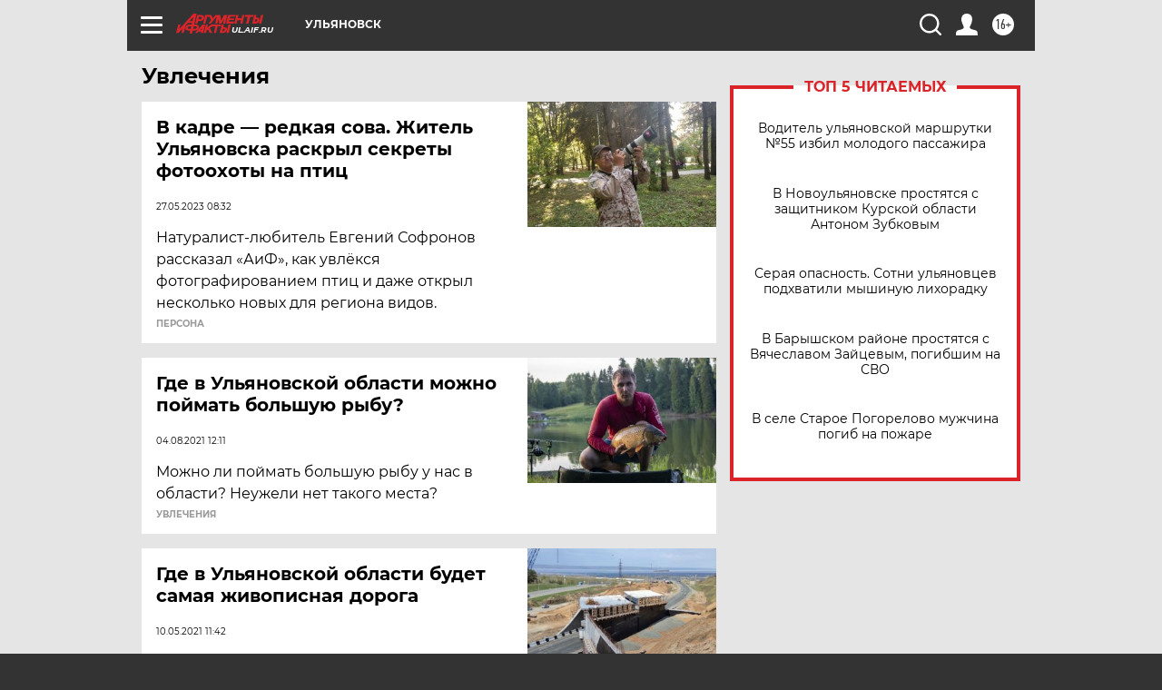

--- FILE ---
content_type: text/html; charset=UTF-8
request_url: https://ul.aif.ru/uvlechenija
body_size: 20788
content:
<!DOCTYPE html>
<!--[if IE 8]><html class="ie8"> <![endif]-->
<!--[if gt IE 8]><!--><html lang="ru"> <!--<![endif]-->
<head>
    <!-- created_at 20-01-2026 21:36:18 -->
    <script>
        window.isIndexPage = 0;
        window.isMobileBrowser = 0;
        window.disableSidebarCut = 1;
        window.bannerDebugMode = 0;
    </script>

                
                                    <meta http-equiv="Content-Type" content="text/html; charset=utf-8" >
<meta name="format-detection" content="telephone=no" >
<meta name="viewport" content="width=device-width, user-scalable=no, initial-scale=1.0, maximum-scale=1.0, minimum-scale=1.0" >
<meta http-equiv="X-UA-Compatible" content="IE=edge,chrome=1" >
<meta name="HandheldFriendly" content="true" >
<meta name="format-detection" content="telephone=no" >
<meta name="theme-color" content="#ffffff" >
<meta property="og:image" content="https://ul.aif.ru/img/regions_og_image/ul.jpg" >
<meta property="og:url" content="https://ul.aif.ru/uvlechenija" >
<meta property="og:site_name" content="AiF" >
<meta name="facebook-domain-verification" content="jiqbwww7rrqnwzjkizob7wrpmgmwq3" >
        <title>Увлечения | АиФ Ульяновск</title>    <link rel="shortcut icon" type="image/x-icon" href="/favicon.ico" />
    <link rel="icon" type="image/svg+xml" href="/favicon.svg">
    
    <link rel="preload" href="/redesign2018/fonts/montserrat-v15-latin-ext_latin_cyrillic-ext_cyrillic-regular.woff2" as="font" type="font/woff2" crossorigin>
    <link rel="preload" href="/redesign2018/fonts/montserrat-v15-latin-ext_latin_cyrillic-ext_cyrillic-italic.woff2" as="font" type="font/woff2" crossorigin>
    <link rel="preload" href="/redesign2018/fonts/montserrat-v15-latin-ext_latin_cyrillic-ext_cyrillic-700.woff2" as="font" type="font/woff2" crossorigin>
    <link rel="preload" href="/redesign2018/fonts/montserrat-v15-latin-ext_latin_cyrillic-ext_cyrillic-700italic.woff2" as="font" type="font/woff2" crossorigin>
    <link rel="preload" href="/redesign2018/fonts/montserrat-v15-latin-ext_latin_cyrillic-ext_cyrillic-800.woff2" as="font" type="font/woff2" crossorigin>
    <link href="https://ul.aif.ru/uvlechenija" rel="canonical" >
<link href="https://ul.aif.ru/redesign2018/css/style.css?5a7" media="all" rel="stylesheet" type="text/css" >
<link href="https://ul.aif.ru/img/icon/apple_touch_icon_57x57.png?5a7" rel="apple-touch-icon" sizes="57x57" >
<link href="https://ul.aif.ru/img/icon/apple_touch_icon_114x114.png?5a7" rel="apple-touch-icon" sizes="114x114" >
<link href="https://ul.aif.ru/img/icon/apple_touch_icon_72x72.png?5a7" rel="apple-touch-icon" sizes="72x72" >
<link href="https://ul.aif.ru/img/icon/apple_touch_icon_144x144.png?5a7" rel="apple-touch-icon" sizes="144x144" >
<link href="https://ul.aif.ru/img/icon/apple-touch-icon.png?5a7" rel="apple-touch-icon" sizes="180x180" >
<link href="https://ul.aif.ru/img/icon/favicon-32x32.png?5a7" rel="icon" type="image/png" sizes="32x32" >
<link href="https://ul.aif.ru/img/icon/favicon-16x16.png?5a7" rel="icon" type="image/png" sizes="16x16" >
<link href="https://ul.aif.ru/img/manifest.json?5a7" rel="manifest" >
<link href="https://ul.aif.ru/img/safari-pinned-tab.svg?5a7" rel="mask-icon" color="#d55b5b" >
<link href="https://ads.betweendigital.com" rel="preconnect" crossorigin="" >
        <script type="text/javascript">
    //<!--
    var isRedesignPage = true;    //-->
</script>
<script type="text/javascript" src="https://ul.aif.ru/js/output/jquery.min.js?5a7"></script>
<script type="text/javascript" src="https://ul.aif.ru/js/output/header_scripts.js?5a7"></script>
<script type="text/javascript">
    //<!--
    var _sf_startpt=(new Date()).getTime()    //-->
</script>
<script type="text/javascript" src="https://yastatic.net/s3/passport-sdk/autofill/v1/sdk-suggest-with-polyfills-latest.js?5a7"></script>
<script type="text/javascript">
    //<!--
    window.YandexAuthParams = {"oauthQueryParams":{"client_id":"b104434ccf5a4638bdfe8a9101264f3c","response_type":"code","redirect_uri":"https:\/\/aif.ru\/oauth\/yandex\/callback"},"tokenPageOrigin":"https:\/\/aif.ru"};    //-->
</script>
<script type="text/javascript">
    //<!--
    function AdFox_getWindowSize() {
    var winWidth,winHeight;
	if( typeof( window.innerWidth ) == 'number' ) {
		//Non-IE
		winWidth = window.innerWidth;
		winHeight = window.innerHeight;
	} else if( document.documentElement && ( document.documentElement.clientWidth || document.documentElement.clientHeight ) ) {
		//IE 6+ in 'standards compliant mode'
		winWidth = document.documentElement.clientWidth;
		winHeight = document.documentElement.clientHeight;
	} else if( document.body && ( document.body.clientWidth || document.body.clientHeight ) ) {
		//IE 4 compatible
		winWidth = document.body.clientWidth;
		winHeight = document.body.clientHeight;
	}
	return {"width":winWidth, "height":winHeight};
}//END function AdFox_getWindowSize

function AdFox_getElementPosition(elemId){
    var elem;
    
    if (document.getElementById) {
		elem = document.getElementById(elemId);
	}
	else if (document.layers) {
		elem = document.elemId;
	}
	else if (document.all) {
		elem = document.all.elemId;
	}
    var w = elem.offsetWidth;
    var h = elem.offsetHeight;	
    var l = 0;
    var t = 0;
	
    while (elem)
    {
        l += elem.offsetLeft;
        t += elem.offsetTop;
        elem = elem.offsetParent;
    }

    return {"left":l, "top":t, "width":w, "height":h};
} //END function AdFox_getElementPosition

function AdFox_getBodyScrollTop(){
	return self.pageYOffset || (document.documentElement && document.documentElement.scrollTop) || (document.body && document.body.scrollTop);
} //END function AdFox_getBodyScrollTop

function AdFox_getBodyScrollLeft(){
	return self.pageXOffset || (document.documentElement && document.documentElement.scrollLeft) || (document.body && document.body.scrollLeft);
}//END function AdFox_getBodyScrollLeft

function AdFox_Scroll(elemId,elemSrc){
   var winPos = AdFox_getWindowSize();
   var winWidth = winPos.width;
   var winHeight = winPos.height;
   var scrollY = AdFox_getBodyScrollTop();
   var scrollX =  AdFox_getBodyScrollLeft();
   var divId = 'AdFox_banner_'+elemId;
   var ltwhPos = AdFox_getElementPosition(divId);
   var lPos = ltwhPos.left;
   var tPos = ltwhPos.top;

   if(scrollY+winHeight+5 >= tPos && scrollX+winWidth+5 >= lPos){
      AdFox_getCodeScript(1,elemId,elemSrc);
	  }else{
	     setTimeout('AdFox_Scroll('+elemId+',"'+elemSrc+'");',100);
	  }
}//End function AdFox_Scroll    //-->
</script>
<script type="text/javascript">
    //<!--
    function AdFox_SetLayerVis(spritename,state){
   document.getElementById(spritename).style.visibility=state;
}

function AdFox_Open(AF_id){
   AdFox_SetLayerVis('AdFox_DivBaseFlash_'+AF_id, "hidden");
   AdFox_SetLayerVis('AdFox_DivOverFlash_'+AF_id, "visible");
}

function AdFox_Close(AF_id){
   AdFox_SetLayerVis('AdFox_DivOverFlash_'+AF_id, "hidden");
   AdFox_SetLayerVis('AdFox_DivBaseFlash_'+AF_id, "visible");
}

function AdFox_getCodeScript(AF_n,AF_id,AF_src){
   var AF_doc;
   if(AF_n<10){
      try{
	     if(document.all && !window.opera){
		    AF_doc = window.frames['AdFox_iframe_'+AF_id].document;
			}else if(document.getElementById){
			         AF_doc = document.getElementById('AdFox_iframe_'+AF_id).contentDocument;
					 }
		 }catch(e){}
    if(AF_doc){
	   AF_doc.write('<scr'+'ipt type="text/javascript" src="'+AF_src+'"><\/scr'+'ipt>');
	   }else{
	      setTimeout('AdFox_getCodeScript('+(++AF_n)+','+AF_id+',"'+AF_src+'");', 100);
		  }
		  }
}

function adfoxSdvigContent(banID, flashWidth, flashHeight){
	var obj = document.getElementById('adfoxBanner'+banID).style;
	if (flashWidth == '100%') obj.width = flashWidth;
	    else obj.width = flashWidth + "px";
	if (flashHeight == '100%') obj.height = flashHeight;
	    else obj.height = flashHeight + "px";
}

function adfoxVisibilityFlash(banName, flashWidth, flashHeight){
    	var obj = document.getElementById(banName).style;
	if (flashWidth == '100%') obj.width = flashWidth;
	    else obj.width = flashWidth + "px";
	if (flashHeight == '100%') obj.height = flashHeight;
	    else obj.height = flashHeight + "px";
}

function adfoxStart(banID, FirShowFlNum, constVisFlashFir, sdvigContent, flash1Width, flash1Height, flash2Width, flash2Height){
	if (FirShowFlNum == 1) adfoxVisibilityFlash('adfoxFlash1'+banID, flash1Width, flash1Height);
	    else if (FirShowFlNum == 2) {
		    adfoxVisibilityFlash('adfoxFlash2'+banID, flash2Width, flash2Height);
	        if (constVisFlashFir == 'yes') adfoxVisibilityFlash('adfoxFlash1'+banID, flash1Width, flash1Height);
		    if (sdvigContent == 'yes') adfoxSdvigContent(banID, flash2Width, flash2Height);
		        else adfoxSdvigContent(banID, flash1Width, flash1Height);
	}
}

function adfoxOpen(banID, constVisFlashFir, sdvigContent, flash2Width, flash2Height){
	var aEventOpenClose = new Image();
	var obj = document.getElementById("aEventOpen"+banID);
	if (obj) aEventOpenClose.src =  obj.title+'&rand='+Math.random()*1000000+'&prb='+Math.random()*1000000;
	adfoxVisibilityFlash('adfoxFlash2'+banID, flash2Width, flash2Height);
	if (constVisFlashFir != 'yes') adfoxVisibilityFlash('adfoxFlash1'+banID, 1, 1);
	if (sdvigContent == 'yes') adfoxSdvigContent(banID, flash2Width, flash2Height);
}


function adfoxClose(banID, constVisFlashFir, sdvigContent, flash1Width, flash1Height){
	var aEventOpenClose = new Image();
	var obj = document.getElementById("aEventClose"+banID);
	if (obj) aEventOpenClose.src =  obj.title+'&rand='+Math.random()*1000000+'&prb='+Math.random()*1000000;
	adfoxVisibilityFlash('adfoxFlash2'+banID, 1, 1);
	if (constVisFlashFir != 'yes') adfoxVisibilityFlash('adfoxFlash1'+banID, flash1Width, flash1Height);
	if (sdvigContent == 'yes') adfoxSdvigContent(banID, flash1Width, flash1Height);
}    //-->
</script>
<script type="text/javascript" async="true" src="https://yandex.ru/ads/system/header-bidding.js?5a7"></script>
<script type="text/javascript" src="https://ad.mail.ru/static/sync-loader.js?5a7"></script>
<script type="text/javascript" async="true" src="https://cdn.skcrtxr.com/roxot-wrapper/js/roxot-manager.js?pid=42c21743-edce-4460-a03e-02dbaef8f162"></script>
<script type="text/javascript" src="https://cdn-rtb.sape.ru/js/uids.js?5a7"></script>
<script type="text/javascript">
    //<!--
        var adfoxBiddersMap = {
    "betweenDigital": "816043",
 "mediasniper": "2218745",
    "myTarget": "810102",
 "buzzoola": "1096246",
 "adfox_roden-media": "3373170",
    "videonow": "2966090", 
 "adfox_adsmart": "1463295",
  "Gnezdo": "3123512",
    "roxot": "3196121",
 "astralab": "2486209",
  "getintent": "3186204",
 "sape": "2758269",
 "adwile": "2733112",
 "hybrid": "2809332"
};
var syncid = window.rb_sync.id;
	  var biddersCpmAdjustmentMap = {
      'adfox_adsmart': 0.6,
	  'Gnezdo': 0.8,
	  'adwile': 0.8
  };

if (window.innerWidth >= 1024) {
var adUnits = [{
        "code": "adfox_153825256063495017",
  "sizes": [[300, 600], [240,400]],
        "bids": [{
                "bidder": "betweenDigital",
                "params": {
                    "placementId": "3235886"
                }
            },{
                "bidder": "myTarget",
                "params": {
                    "placementId": "555209",
"sendTargetRef": "true",
"additional": {
"fpid": syncid
}			
                }
            },{
                "bidder": "hybrid",
                "params": {
                    "placementId": "6582bbf77bc72f59c8b22f65"
                }
            },{
                "bidder": "buzzoola",
                "params": {
                    "placementId": "1252803"
                }
            },{
                "bidder": "videonow",
                "params": {
                    "placementId": "8503533"
                }
            },{
                    "bidder": "adfox_adsmart",
                    "params": {
						p1: 'cqguf',
						p2: 'hhro'
					}
            },{
                    "bidder": "roxot",
                    "params": {
						placementId: '2027d57b-1cff-4693-9a3c-7fe57b3bcd1f',
						sendTargetRef: true
					}
            },{
                    "bidder": "mediasniper",
                    "params": {
						"placementId": "4417"
					}
            },{
                    "bidder": "Gnezdo",
                    "params": {
						"placementId": "354318"
					}
            },{
                    "bidder": "getintent",
                    "params": {
						"placementId": "215_V_aif.ru_D_Top_300x600"
					}
            },{
                    "bidder": "adfox_roden-media",
                    "params": {
						p1: "dilmj",
						p2: "emwl"
					}
            },{
                    "bidder": "astralab",
                    "params": {
						"placementId": "642ad3a28528b410c4990932"
					}
            }
        ]
    },{
        "code": "adfox_150719646019463024",
		"sizes": [[640,480], [640,360]],
        "bids": [{
                "bidder": "adfox_adsmart",
                    "params": {
						p1: 'cmqsb',
						p2: 'ul'
					}
            },{
                "bidder": "sape",
                "params": {
                    "placementId": "872427",
					additional: {
                       sapeFpUids: window.sapeRrbFpUids || []
                   }				
                }
            },{
                "bidder": "roxot",
                "params": {
                    placementId: '2b61dd56-9c9f-4c45-a5f5-98dd5234b8a1',
					sendTargetRef: true
                }
            },{
                "bidder": "getintent",
                "params": {
                    "placementId": "215_V_aif.ru_D_AfterArticle_640х480"
                }
            }
        ]
    },{
        "code": "adfox_149010055036832877",
		"sizes": [[970,250]],
		"bids": [{
                    "bidder": "adfox_roden-media",
                    "params": {
						p1: 'dilmi',
						p2: 'hfln'
					}
            },{
                    "bidder": "buzzoola",
                    "params": {
						"placementId": "1252804"
					}
            },{
                    "bidder": "getintent",
                    "params": {
						"placementId": "215_V_aif.ru_D_Billboard_970x250"
					}
            },{
                "bidder": "astralab",
                "params": {
                    "placementId": "67bf071f4e6965fa7b30fea3"
                }
            },{
                    "bidder": "hybrid",
                    "params": {
						"placementId": "6582bbf77bc72f59c8b22f66"
					}
            },{
                    "bidder": "myTarget",
                    "params": {
						"placementId": "1462991",
"sendTargetRef": "true",
"additional": {
"fpid": syncid
}			
					}
            }			           
        ]        
    },{
        "code": "adfox_149874332414246474",
		"sizes": [[640,360], [300,250], [640,480]],
		"codeType": "combo",
		"bids": [{
                "bidder": "mediasniper",
                "params": {
                    "placementId": "4419"
                }
            },{
                "bidder": "buzzoola",
                "params": {
                    "placementId": "1220692"
                }
            },{
                "bidder": "astralab",
                "params": {
                    "placementId": "66fd25eab13381b469ae4b39"
                }
            },
			{
                    "bidder": "betweenDigital",
                    "params": {
						"placementId": "4502825"
					}
            }
			           
        ]        
    },{
        "code": "adfox_149848658878716687",
		"sizes": [[300,600], [240,400]],
        "bids": [{
                "bidder": "betweenDigital",
                "params": {
                    "placementId": "3377360"
                }
            },{
                "bidder": "roxot",
                "params": {
                    placementId: 'fdaba944-bdaa-4c63-9dd3-af12fc6afbf8',
					sendTargetRef: true
                }
            },{
                "bidder": "sape",
                "params": {
                    "placementId": "872425",
					additional: {
                       sapeFpUids: window.sapeRrbFpUids || []
                   }
                }
            },{
                "bidder": "adwile",
                "params": {
                    "placementId": "27990"
                }
            }
        ]        
    }
],
	syncPixels = [{
    bidder: 'hybrid',
    pixels: [
    "https://www.tns-counter.ru/V13a****idsh_ad/ru/CP1251/tmsec=idsh_dis/",
    "https://www.tns-counter.ru/V13a****idsh_vid/ru/CP1251/tmsec=idsh_aifru-hbrdis/",
    "https://mc.yandex.ru/watch/66716692?page-url=aifru%3Futm_source=dis_hybrid_default%26utm_medium=%26utm_campaign=%26utm_content=%26utm_term=&page-ref="+window.location.href
]
  }
  ];
} else if (window.innerWidth < 1024) {
var adUnits = [{
        "code": "adfox_14987283079885683",
		"sizes": [[300,250], [300,240]],
        "bids": [{
                "bidder": "betweenDigital",
                "params": {
                    "placementId": "2492448"
                }
            },{
                "bidder": "myTarget",
                "params": {
                    "placementId": "226830",
"sendTargetRef": "true",
"additional": {
"fpid": syncid
}			
                }
            },{
                "bidder": "hybrid",
                "params": {
                    "placementId": "6582bbf77bc72f59c8b22f64"
                }
            },{
                "bidder": "mediasniper",
                "params": {
                    "placementId": "4418"
                }
            },{
                "bidder": "buzzoola",
                "params": {
                    "placementId": "563787"
                }
            },{
                "bidder": "roxot",
                "params": {
                    placementId: '20bce8ad-3a5e-435a-964f-47be17e201cf',
					sendTargetRef: true
                }
            },{
                "bidder": "videonow",
                "params": {
                    "placementId": "2577490"
                }
            },{
                "bidder": "adfox_adsmart",
                    "params": {
						p1: 'cqmbg',
						p2: 'ul'
					}
            },{
                    "bidder": "Gnezdo",
                    "params": {
						"placementId": "354316"
					}
            },{
                    "bidder": "getintent",
                    "params": {
						"placementId": "215_V_aif.ru_M_Top_300x250"
					}
            },{
                    "bidder": "adfox_roden-media",
                    "params": {
						p1: "dilmx",
						p2: "hbts"
					}
            },{
                "bidder": "astralab",
                "params": {
                    "placementId": "642ad47d8528b410c4990933"
                }
            }			
        ]        
    },{
        "code": "adfox_153545578261291257",
		"bids": [{
                    "bidder": "sape",
                    "params": {
						"placementId": "872426",
					additional: {
                       sapeFpUids: window.sapeRrbFpUids || []
                   }
					}
            },{
                    "bidder": "roxot",
                    "params": {
						placementId: 'eb2ebb9c-1e7e-4c80-bef7-1e93debf197c',
						sendTargetRef: true
					}
            }
			           
        ]        
    },{
        "code": "adfox_165346609120174064",
		"sizes": [[320,100]],
		"bids": [            
            		{
                    "bidder": "buzzoola",
                    "params": {
						"placementId": "1252806"
					}
            },{
                    "bidder": "getintent",
                    "params": {
						"placementId": "215_V_aif.ru_M_FloorAd_320x100"
					}
            }
			           
        ]        
    },{
        "code": "adfox_155956315896226671",
		"bids": [            
            		{
                    "bidder": "buzzoola",
                    "params": {
						"placementId": "1252805"
					}
            },{
                    "bidder": "sape",
                    "params": {
						"placementId": "887956",
					additional: {
                       sapeFpUids: window.sapeRrbFpUids || []
                   }
					}
            },{
                    "bidder": "myTarget",
                    "params": {
						"placementId": "821424",
"sendTargetRef": "true",
"additional": {
"fpid": syncid
}			
					}
            }
			           
        ]        
    },{
        "code": "adfox_149874332414246474",
		"sizes": [[640,360], [300,250], [640,480]],
		"codeType": "combo",
		"bids": [{
                "bidder": "adfox_roden-media",
                "params": {
					p1: 'dilmk',
					p2: 'hfiu'
				}
            },{
                "bidder": "mediasniper",
                "params": {
                    "placementId": "4419"
                }
            },{
                "bidder": "roxot",
                "params": {
                    placementId: 'ba25b33d-cd61-4c90-8035-ea7d66f011c6',
					sendTargetRef: true
                }
            },{
                "bidder": "adwile",
                "params": {
                    "placementId": "27991"
                }
            },{
                    "bidder": "Gnezdo",
                    "params": {
						"placementId": "354317"
					}
            },{
                    "bidder": "getintent",
                    "params": {
						"placementId": "215_V_aif.ru_M_Comboblock_300x250"
					}
            },{
                    "bidder": "astralab",
                    "params": {
						"placementId": "66fd260fb13381b469ae4b3f"
					}
            },{
                    "bidder": "betweenDigital",
                    "params": {
						"placementId": "4502825"
					}
            }
			]        
    }
],
	syncPixels = [
  {
    bidder: 'hybrid',
    pixels: [
    "https://www.tns-counter.ru/V13a****idsh_ad/ru/CP1251/tmsec=idsh_mob/",
    "https://www.tns-counter.ru/V13a****idsh_vid/ru/CP1251/tmsec=idsh_aifru-hbrmob/",
    "https://mc.yandex.ru/watch/66716692?page-url=aifru%3Futm_source=mob_hybrid_default%26utm_medium=%26utm_campaign=%26utm_content=%26utm_term=&page-ref="+window.location.href
]
  }
  ];
}
var userTimeout = 1500;
window.YaHeaderBiddingSettings = {
    biddersMap: adfoxBiddersMap,
	biddersCpmAdjustmentMap: biddersCpmAdjustmentMap,
    adUnits: adUnits,
    timeout: userTimeout,
    syncPixels: syncPixels	
};    //-->
</script>
<script type="text/javascript">
    //<!--
    window.yaContextCb = window.yaContextCb || []    //-->
</script>
<script type="text/javascript" async="true" src="https://yandex.ru/ads/system/context.js?5a7"></script>
<script type="text/javascript">
    //<!--
    window.EventObserver = {
    observers: {},

    subscribe: function (name, fn) {
        if (!this.observers.hasOwnProperty(name)) {
            this.observers[name] = [];
        }
        this.observers[name].push(fn)
    },
    
    unsubscribe: function (name, fn) {
        if (!this.observers.hasOwnProperty(name)) {
            return;
        }
        this.observers[name] = this.observers[name].filter(function (subscriber) {
            return subscriber !== fn
        })
    },
    
    broadcast: function (name, data) {
        if (!this.observers.hasOwnProperty(name)) {
            return;
        }
        this.observers[name].forEach(function (subscriber) {
            return subscriber(data)
        })
    }
};    //-->
</script>    
    <script>
  var adcm_config ={
    id:1064,
    platformId: 64,
    init: function () {
      window.adcm.call();
    }
  };
</script>
<script src="https://tag.digitaltarget.ru/adcm.js" async></script>    <meta name="google-site-verification" content="U62sDHlgue3osrNGy7cOyUkCYoiceFwcIM0im-6tbbE" /><meta name="google-site-verification" content="alIAYJbMuf9iHvwRUKs7zwT1OsmeUiqHPGqnnH_7hdQ" /><meta name="zen-verification" content="rUCzSqSEFbDlUlnZUo2ORytyJR0BjAyRiNAmLWQZiJ0aPVLi7BlbJWTK1QHj4k3Y" />    <link rel="stylesheet" type="text/css" media="print" href="https://ul.aif.ru/redesign2018/css/print.css?5a7" />
    <base href=""/>
</head><body class="region__ul ">
<div class="overlay"></div>
<!-- Rating@Mail.ru counter -->
<script type="text/javascript">
var _tmr = window._tmr || (window._tmr = []);
_tmr.push({id: "59428", type: "pageView", start: (new Date()).getTime()});
(function (d, w, id) {
  if (d.getElementById(id)) return;
  var ts = d.createElement("script"); ts.type = "text/javascript"; ts.async = true; ts.id = id;
  ts.src = "https://top-fwz1.mail.ru/js/code.js";
  var f = function () {var s = d.getElementsByTagName("script")[0]; s.parentNode.insertBefore(ts, s);};
  if (w.opera == "[object Opera]") { d.addEventListener("DOMContentLoaded", f, false); } else { f(); }
})(document, window, "topmailru-code");
</script><noscript><div>
<img src="https://top-fwz1.mail.ru/counter?id=59428;js=na" style="border:0;position:absolute;left:-9999px;" alt="Top.Mail.Ru" />
</div></noscript>
<!-- //Rating@Mail.ru counter -->



<div class="container" id="container">
    
        <noindex><div class="adv_content bp__body_first adwrapper"><div class="banner_params hide" data-params="{&quot;id&quot;:4921,&quot;num&quot;:1,&quot;place&quot;:&quot;body_first&quot;}"></div>
<!--AdFox START-->
<!--aif_direct-->
<!--Площадка: AIF_fullscreen /  / -->
<!--Тип баннера: FullScreen-->
<!--Расположение: <верх страницы>-->
<div id="adfox_150417328041091508"></div>
<script>     
    window.yaContextCb.push(()=>{
    Ya.adfoxCode.create({
        ownerId: 249933,
        containerId: 'adfox_150417328041091508',
        params: {
            pp: 'g',
            ps: 'cnul',
            p2: 'fptu',
            puid1: ''
        }
    }); 
}); 
</script></div></noindex>
        
        <!--баннер над шапкой--->
                <div class="banner_box">
            <div class="main_banner">
                <noindex><div class="adv_content bp__header no_portr cont_center adwrapper no_mob"><div class="banner_params hide" data-params="{&quot;id&quot;:2691,&quot;num&quot;:1,&quot;place&quot;:&quot;header&quot;}"></div>
<center data-slot="2691">

<!--AdFox START-->
<!--aif_direct-->
<!--Площадка: AIF.ru / * / *-->
<!--Тип баннера: Background-->
<!--Расположение: <верх страницы>-->
<div id="adfox_149010055036832877"></div>
<script>
window.yaContextCb.push(()=>{
    Ya.adfoxCode.create({
      ownerId: 249933,
        containerId: 'adfox_149010055036832877',
        params: {
            pp: 'g',
            ps: 'chxs',
            p2: 'fmis'
          
        }
    });
});
</script>

<script>
$(document).ready(function() {
$('#container').addClass('total_branb_no_top');
 });
</script>
<style>
body > a[style] {position:fixed !important;}
</style> 
  


</center></div></noindex>            </div>
        </div>
                <!--//баннер  над шапкой--->

    <script>
	currentUser = new User();
</script>

<header class="header">
    <div class="count_box_nodisplay">
    <div class="couter_block"><!--LiveInternet counter--><script type="text/javascript"><!--
new Image().src = "//counter.yadro.ru/hit;AIF?r"+
escape(document.referrer)+((typeof(screen)=="undefined")?"":
";s"+screen.width+"*"+screen.height+"*"+(screen.colorDepth?
screen.colorDepth:screen.pixelDepth))+";u"+escape(document.URL)+
";h"+escape(document.title.substring(0,80))+
";"+Math.random();//--></script><!--/LiveInternet--></div></div>    <div class="topline">
    <a href="#" class="burger openCloser">
        <div class="burger__wrapper">
            <span class="burger__line"></span>
            <span class="burger__line"></span>
            <span class="burger__line"></span>
        </div>
    </a>

    
    <a href="/" class="logo_box">
                <img width="96" height="22" src="https://ul.aif.ru/redesign2018/img/logo.svg?5a7" alt="Аргументы и Факты">
        <div class="region_url">
            ul.aif.ru        </div>
            </a>
    <div itemscope itemtype="http://schema.org/Organization" class="schema_org">
        <img itemprop="logo" src="https://ul.aif.ru/redesign2018/img/logo.svg?5a7" />
        <a itemprop="url" href="/"></a>
        <meta itemprop="name" content="АО «Аргументы и Факты»" />
        <div itemprop="address" itemscope itemtype="http://schema.org/PostalAddress">
            <meta itemprop="postalCode" content="101000" />
            <meta itemprop="addressLocality" content="Москва" />
            <meta itemprop="streetAddress" content="ул. Мясницкая, д. 42"/>
            <meta itemprop="addressCountry" content="RU"/>
            <a itemprop="telephone" href="tel:+74956465757">+7 (495) 646 57 57</a>
        </div>
    </div>
    <div class="age16 age16_topline">16+</div>
    <a href="#" class="region regionOpenCloser">
        <img width="19" height="25" src="https://ul.aif.ru/redesign2018/img/location.svg?5a7"><span>Ульяновск</span>
    </a>
    <div class="topline__slot">
             </div>

    <!--a class="topline__hashtag" href="https://aif.ru/health/coronavirus/?utm_medium=header&utm_content=covid&utm_source=aif">#остаемсядома</a-->
    <div class="auth_user_status_js">
        <a href="#" class="user auth_link_login_js auth_open_js"><img width="24" height="24" src="https://ul.aif.ru/redesign2018/img/user_ico.svg?5a7"></a>
        <a href="/profile" class="user auth_link_profile_js" style="display: none"><img width="24" height="24" src="https://ul.aif.ru/redesign2018/img/user_ico.svg?5a7"></a>
    </div>
    <div class="search_box">
        <a href="#" class="search_ico searchOpener">
            <img width="24" height="24" src="https://ul.aif.ru/redesign2018/img/search_ico.svg?5a7">
        </a>
        <div class="search_input">
            <form action="/search" id="search_form1">
                <input type="text" name="text" maxlength="50"/>
            </form>
        </div>
    </div>
</div>

<div class="fixed_menu topline">
    <div class="cont_center">
        <a href="#" class="burger openCloser">
            <div class="burger__wrapper">
                <span class="burger__line"></span>
                <span class="burger__line"></span>
                <span class="burger__line"></span>
            </div>
        </a>
        <a href="/" class="logo_box">
                        <img width="96" height="22" src="https://ul.aif.ru/redesign2018/img/logo.svg?5a7" alt="Аргументы и Факты">
            <div class="region_url">
                ul.aif.ru            </div>
                    </a>
        <div class="age16 age16_topline">16+</div>
        <a href="/" class="region regionOpenCloser">
            <img width="19" height="25" src="https://ul.aif.ru/redesign2018/img/location.svg?5a7">
            <span>Ульяновск</span>
        </a>
        <div class="topline__slot">
                    </div>

        <!--a class="topline__hashtag" href="https://aif.ru/health/coronavirus/?utm_medium=header&utm_content=covid&utm_source=aif">#остаемсядома</a-->
        <div class="auth_user_status_js">
            <a href="#" class="user auth_link_login_js auth_open_js"><img width="24" height="24" src="https://ul.aif.ru/redesign2018/img/user_ico.svg?5a7"></a>
            <a href="/profile" class="user auth_link_profile_js" style="display: none"><img width="24" height="24" src="https://ul.aif.ru/redesign2018/img/user_ico.svg?5a7"></a>
        </div>
        <div class="search_box">
            <a href="#" class="search_ico searchOpener">
                <img width="24" height="24" src="https://ul.aif.ru/redesign2018/img/search_ico.svg?5a7">
            </a>
            <div class="search_input">
                <form action="/search">
                    <input type="text" name="text" maxlength="50" >
                </form>
            </div>
        </div>
    </div>
</div>    <div class="regions_box">
    <nav class="cont_center">
        <ul class="regions">
            <li><a href="https://aif.ru?from_menu=1">ФЕДЕРАЛЬНЫЙ</a></li>
            <li><a href="https://spb.aif.ru">САНКТ-ПЕТЕРБУРГ</a></li>

            
                                    <li><a href="https://adigea.aif.ru">Адыгея</a></li>
                
            
                                    <li><a href="https://arh.aif.ru">Архангельск</a></li>
                
            
                
            
                
            
                                    <li><a href="https://astrakhan.aif.ru">Астрахань</a></li>
                
            
                                    <li><a href="https://altai.aif.ru">Барнаул</a></li>
                
            
                                    <li><a href="https://aif.by">Беларусь</a></li>
                
            
                                    <li><a href="https://bel.aif.ru">Белгород</a></li>
                
            
                
            
                                    <li><a href="https://bryansk.aif.ru">Брянск</a></li>
                
            
                                    <li><a href="https://bur.aif.ru">Бурятия</a></li>
                
            
                                    <li><a href="https://vl.aif.ru">Владивосток</a></li>
                
            
                                    <li><a href="https://vlad.aif.ru">Владимир</a></li>
                
            
                                    <li><a href="https://vlg.aif.ru">Волгоград</a></li>
                
            
                                    <li><a href="https://vologda.aif.ru">Вологда</a></li>
                
            
                                    <li><a href="https://vrn.aif.ru">Воронеж</a></li>
                
            
                
            
                                    <li><a href="https://dag.aif.ru">Дагестан</a></li>
                
            
                
            
                                    <li><a href="https://ivanovo.aif.ru">Иваново</a></li>
                
            
                                    <li><a href="https://irk.aif.ru">Иркутск</a></li>
                
            
                                    <li><a href="https://kazan.aif.ru">Казань</a></li>
                
            
                                    <li><a href="https://kzaif.kz">Казахстан</a></li>
                
            
                
            
                                    <li><a href="https://klg.aif.ru">Калининград</a></li>
                
            
                
            
                                    <li><a href="https://kaluga.aif.ru">Калуга</a></li>
                
            
                                    <li><a href="https://kamchatka.aif.ru">Камчатка</a></li>
                
            
                
            
                                    <li><a href="https://karel.aif.ru">Карелия</a></li>
                
            
                                    <li><a href="https://kirov.aif.ru">Киров</a></li>
                
            
                                    <li><a href="https://komi.aif.ru">Коми</a></li>
                
            
                                    <li><a href="https://kostroma.aif.ru">Кострома</a></li>
                
            
                                    <li><a href="https://kuban.aif.ru">Краснодар</a></li>
                
            
                                    <li><a href="https://krsk.aif.ru">Красноярск</a></li>
                
            
                                    <li><a href="https://krym.aif.ru">Крым</a></li>
                
            
                                    <li><a href="https://kuzbass.aif.ru">Кузбасс</a></li>
                
            
                
            
                
            
                                    <li><a href="https://aif.kg">Кыргызстан</a></li>
                
            
                                    <li><a href="https://mar.aif.ru">Марий Эл</a></li>
                
            
                                    <li><a href="https://saransk.aif.ru">Мордовия</a></li>
                
            
                                    <li><a href="https://murmansk.aif.ru">Мурманск</a></li>
                
            
                
            
                                    <li><a href="https://nn.aif.ru">Нижний Новгород</a></li>
                
            
                                    <li><a href="https://nsk.aif.ru">Новосибирск</a></li>
                
            
                
            
                                    <li><a href="https://omsk.aif.ru">Омск</a></li>
                
            
                                    <li><a href="https://oren.aif.ru">Оренбург</a></li>
                
            
                                    <li><a href="https://penza.aif.ru">Пенза</a></li>
                
            
                                    <li><a href="https://perm.aif.ru">Пермь</a></li>
                
            
                                    <li><a href="https://pskov.aif.ru">Псков</a></li>
                
            
                                    <li><a href="https://rostov.aif.ru">Ростов-на-Дону</a></li>
                
            
                                    <li><a href="https://rzn.aif.ru">Рязань</a></li>
                
            
                                    <li><a href="https://samara.aif.ru">Самара</a></li>
                
            
                
            
                                    <li><a href="https://saratov.aif.ru">Саратов</a></li>
                
            
                                    <li><a href="https://sakhalin.aif.ru">Сахалин</a></li>
                
            
                
            
                                    <li><a href="https://smol.aif.ru">Смоленск</a></li>
                
            
                
            
                                    <li><a href="https://stav.aif.ru">Ставрополь</a></li>
                
            
                
            
                                    <li><a href="https://tver.aif.ru">Тверь</a></li>
                
            
                                    <li><a href="https://tlt.aif.ru">Тольятти</a></li>
                
            
                                    <li><a href="https://tomsk.aif.ru">Томск</a></li>
                
            
                                    <li><a href="https://tula.aif.ru">Тула</a></li>
                
            
                                    <li><a href="https://tmn.aif.ru">Тюмень</a></li>
                
            
                                    <li><a href="https://udm.aif.ru">Удмуртия</a></li>
                
            
                
            
                                    <li><a href="https://ul.aif.ru">Ульяновск</a></li>
                
            
                                    <li><a href="https://ural.aif.ru">Урал</a></li>
                
            
                                    <li><a href="https://ufa.aif.ru">Уфа</a></li>
                
            
                
            
                
            
                                    <li><a href="https://hab.aif.ru">Хабаровск</a></li>
                
            
                
            
                                    <li><a href="https://chv.aif.ru">Чебоксары</a></li>
                
            
                                    <li><a href="https://chel.aif.ru">Челябинск</a></li>
                
            
                                    <li><a href="https://chr.aif.ru">Черноземье</a></li>
                
            
                                    <li><a href="https://chita.aif.ru">Чита</a></li>
                
            
                                    <li><a href="https://ugra.aif.ru">Югра</a></li>
                
            
                                    <li><a href="https://yakutia.aif.ru">Якутия</a></li>
                
            
                                    <li><a href="https://yamal.aif.ru">Ямал</a></li>
                
            
                                    <li><a href="https://yar.aif.ru">Ярославль</a></li>
                
                    </ul>
    </nav>
</div>    <div class="top_menu_box">
    <div class="cont_center">
        <nav class="top_menu main_menu_wrapper_js">
                            <ul class="main_menu main_menu_js" id="rubrics">
                                    <li  class="menuItem top_level_item_js">

        <a  href="https://ul.aif.ru/news" title="Новости" id="custommenu-10216">Новости</a>
    
    </li>                                                <li  class="menuItem top_level_item_js">

        <span  title="Спецпроекты">Спецпроекты</span>
    
            <div class="subrubrics_box submenu_js">
            <ul>
                                                            <li  class="menuItem">

        <a  href="http://dobroe.aif.ru/" title="АиФ. Доброе сердце" id="custommenu-6493">АиФ. Доброе сердце</a>
    
    </li>                                                                                <li  class="menuItem">

        <a  href="https://aif.ru/static/1965080" title="Детская книга войны" id="custommenu-8486">Детская книга войны</a>
    
    </li>                                                                                <li  class="menuItem">

        <a  href="https://aif.ru/special" title="Все спецпроекты" id="custommenu-7580">Все спецпроекты</a>
    
    </li>                                                </ul>
        </div>
    </li>                                                <li  class="menuItem top_level_item_js">

        <a  href="https://ul.aif.ru/dontknows/" title="ВОПРОС-ОТВЕТ" id="custommenu-7345">ВОПРОС-ОТВЕТ</a>
    
    </li>                                                                    <li  data-rubric_id="2194" class="menuItem top_level_item_js">

        <a  href="/society" title="ОБЩЕСТВО" id="custommenu-5234">ОБЩЕСТВО</a>
    
    </li>                                                <li  data-rubric_id="2195" class="menuItem top_level_item_js">

        <a  href="/politic" title="ПОЛИТИКА" id="custommenu-5235">ПОЛИТИКА</a>
    
    </li>                                                <li  data-rubric_id="2197" class="menuItem top_level_item_js">

        <a  href="/culture" title="КУЛЬТУРА" id="custommenu-5236">КУЛЬТУРА</a>
    
            <div class="subrubrics_box submenu_js">
            <ul>
                                                            <li  data-rubric_id="2212" class="menuItem">

        <a  href="/culture/person" title="ПЕРСОНА" id="custommenu-6142">ПЕРСОНА</a>
    
    </li>                                                                                <li  data-rubric_id="2217" class="menuItem">

        <a  href="/culture/details" title="СОБЫТИЯ" id="custommenu-6143">СОБЫТИЯ</a>
    
    </li>                                                                                <li  class="menuItem">

        <a  href="https://ul.aif.ru/obrazovanie" title="Образование" id="custommenu-10245">Образование</a>
    
    </li>                                                </ul>
        </div>
    </li>                                                <li  data-rubric_id="2200" class="menuItem top_level_item_js">

        <a  href="/health" title="ЗДОРОВЬЕ" id="custommenu-5237">ЗДОРОВЬЕ</a>
    
            <div class="subrubrics_box submenu_js">
            <ul>
                                                            <li  data-rubric_id="2216" class="menuItem">

        <a  href="/health/details" title="ЗОЖ" id="custommenu-6145">ЗОЖ</a>
    
    </li>                                                                                <li  class="menuItem">

        <a  href="https://ul.aif.ru/ecology" title="Экология" id="custommenu-10244">Экология</a>
    
    </li>                                                </ul>
        </div>
    </li>                                                <li  class="menuItem top_level_item_js">

        <a  href="https://ul.aif.ru/transport" title="Транспорт" id="custommenu-10243">Транспорт</a>
    
    </li>                                                <li  data-rubric_id="2202" class="menuItem top_level_item_js">

        <a  href="/money" title="ЭКОНОМИКА" id="custommenu-5238">ЭКОНОМИКА</a>
    
            <div class="subrubrics_box submenu_js">
            <ul>
                                                            <li  data-rubric_id="2218" class="menuItem">

        <a  href="/money/finance" title=" Финансы" id="custommenu-5250"> Финансы</a>
    
    </li>                                                                                <li  data-rubric_id="2214" class="menuItem">

        <a  href="/money/details" title="ЛИЧНЫЕ ДЕНЬГИ" id="custommenu-6144">ЛИЧНЫЕ ДЕНЬГИ</a>
    
    </li>                                                </ul>
        </div>
    </li>                                                <li  data-rubric_id="2221" class="menuItem top_level_item_js">

        <a  href="/incidents" title="ПРОИСШЕСТВИЯ" id="custommenu-5239">ПРОИСШЕСТВИЯ</a>
    
            <div class="subrubrics_box submenu_js">
            <ul>
                                                            <li  data-rubric_id="2222" class="menuItem">

        <a  href="/incidents/details" title="ИДЕТ РАССЛЕДОВАНИЕ" id="custommenu-6136">ИДЕТ РАССЛЕДОВАНИЕ</a>
    
    </li>                                                                                <li  data-rubric_id="3507" class="menuItem">

        <a  href="/incidents/dtp" title="ДТП" id="custommenu-6137">ДТП</a>
    
    </li>                                                </ul>
        </div>
    </li>                                                <li  data-rubric_id="2235" class="menuItem top_level_item_js">

        <a  href="/persona" title="ПЕРСОНА" id="custommenu-5240">ПЕРСОНА</a>
    
    </li>                                                <li  data-rubric_id="2238" class="menuItem top_level_item_js">

        <a  href="/legends" title="ЛЕГЕНДЫ" id="custommenu-5683">ЛЕГЕНДЫ</a>
    
    </li>                                                <li  data-rubric_id="2228" class="menuItem top_level_item_js">

        <a  href="/konkurs" title="КОНКУРСЫ" id="custommenu-5911">КОНКУРСЫ</a>
    
    </li>                        </ul>

            <ul id="projects" class="specprojects static_submenu_js"></ul>
            <div class="right_box">
                <div class="fresh_number">
    <h3>Свежий номер</h3>
    <a href="/gazeta/number/59267" class="number_box">
                    <img loading="lazy" src="https://aif-s3.aif.ru/images/044/689/aa2713712b12854ac3cf1c17343754ab.webp" width="91" height="120">
                <div class="text">
            № 1-2. 14/01/2026 <br /> АиФ - Ульяновск 1-2        </div>
    </a>
</div>
<div class="links_box">
    <a href="/gazeta">Издания</a>
</div>
                <div class="sharings_box">
    <span>АиФ в социальных сетях</span>
    <ul class="soc">
                <li>
        <a href="https://vk.com/aiful" rel="nofollow" target="_blank">
            <img src="https://aif.ru/redesign2018/img/sharings/vk.svg">
        </a>
    </li>
        <li>
        <a href="https://ok.ru/group/53161206087760 " rel="nofollow" target="_blank">
            <img src="https://aif.ru/redesign2018/img/sharings/ok.svg">
        </a>
    </li>
        <li>
            <a class="rss_button_black" href="/rss/all.php" target="_blank">
                <img src="https://ul.aif.ru/redesign2018/img/sharings/waflya.svg?5a7" />
            </a>
        </li>
                <li>
        <a href="https://itunes.apple.com/ru/app/argumenty-i-fakty/id333210003?mt=8" rel="nofollow" target="_blank">
            <img src="https://aif.ru/redesign2018/img/sharings/apple.svg">
        </a>
    </li>
        <li>
        <a href="https://play.google.com/store/apps/details?id=com.mobilein.aif&feature=search_result#?t=W251bGwsMSwxLDEsImNvbS5tb2JpbGVpbi5haWYiXQ" rel="nofollow" target="_blank">
            <img src="https://aif.ru/redesign2018/img/sharings/androd.svg">
        </a>
    </li>
    </ul>
</div>
            </div>
        </nav>
    </div>
</div></header>            	<div class="content_containers_wrapper_js">
        <div class="content_body  content_container_js">
            <div class="content">
                                <div class="title_box">
    <h1>Увлечения</h1>
</div>

    <section class="article_list content_list_js">
            
<div class="list_item" data-item-id="4589350">
            <a href="https://ul.aif.ru/persona/v_kadre_redkaya_sova_zhitel_ulyanovska_raskryl_sekrety_fotoohoty_na_ptic" class="img_box no_title_element_js">
            <img loading="lazy" title="" src="https://aif-s3.aif.ru/images/032/515/773ff4640111a01b70cce5dbf5a481d3.jpg" />
        </a>
    
    <div class="text_box_only_title title_element_js">
        <div class="box_info">
            <a href="https://ul.aif.ru/persona/v_kadre_redkaya_sova_zhitel_ulyanovska_raskryl_sekrety_fotoohoty_na_ptic"><span class="item_text__title">В кадре — редкая сова. Житель Ульяновска раскрыл секреты фотоохоты на птиц</span></a>
        </div>
    </div>

    <div class="text_box no_title_element_js">
        <div class="box_info">
            <a href="https://ul.aif.ru/persona/v_kadre_redkaya_sova_zhitel_ulyanovska_raskryl_sekrety_fotoohoty_na_ptic"><span class="item_text__title">В кадре — редкая сова. Житель Ульяновска раскрыл секреты фотоохоты на птиц</span></a>
            <span class="text_box__date">27.05.2023 08:32</span>
        </div>
        <span>Натуралист-любитель Евгений Софронов рассказал «АиФ», как увлёкся фотографированием птиц и даже открыл несколько новых для региона видов.</span>
    </div>

            <a href="https://ul.aif.ru/persona" class="rubric_link no_title_element_js">ПЕРСОНА</a>
    </div>
<div class="list_item" data-item-id="3707042">
            <a href="https://ul.aif.ru/uvlechenija/gde_v_ulyanovskoy_oblasti_mozhno_poymat_bolshuyu_rybu" class="img_box no_title_element_js">
            <img loading="lazy" title="" src="https://aif-s3.aif.ru/images/024/619/8c170d6aef9a8e3cbe1648232bda2c0b.jpg" />
        </a>
    
    <div class="text_box_only_title title_element_js">
        <div class="box_info">
            <a href="https://ul.aif.ru/uvlechenija/gde_v_ulyanovskoy_oblasti_mozhno_poymat_bolshuyu_rybu"><span class="item_text__title">Где в Ульяновской области можно поймать большую рыбу?</span></a>
        </div>
    </div>

    <div class="text_box no_title_element_js">
        <div class="box_info">
            <a href="https://ul.aif.ru/uvlechenija/gde_v_ulyanovskoy_oblasti_mozhno_poymat_bolshuyu_rybu"><span class="item_text__title">Где в Ульяновской области можно поймать большую рыбу?</span></a>
            <span class="text_box__date">04.08.2021 12:11</span>
        </div>
        <span>Можно ли поймать большую рыбу у нас в области? Неужели нет такого места?</span>
    </div>

            <a href="https://ul.aif.ru/uvlechenija" class="rubric_link no_title_element_js">Увлечения</a>
    </div>
<div class="list_item" data-item-id="3601821">
            <a href="https://ul.aif.ru/society/gde_v_ulyanovskoy_oblasti_budet_samaya_zhivopisnaya_doroga" class="img_box no_title_element_js">
            <img loading="lazy" title="" src="https://aif-s3.aif.ru/images/023/670/3755cb96d26c601faace153625160ae5.jpg" />
        </a>
    
    <div class="text_box_only_title title_element_js">
        <div class="box_info">
            <a href="https://ul.aif.ru/society/gde_v_ulyanovskoy_oblasti_budet_samaya_zhivopisnaya_doroga"><span class="item_text__title">Где в Ульяновской области  будет самая живописная дорога</span></a>
        </div>
    </div>

    <div class="text_box no_title_element_js">
        <div class="box_info">
            <a href="https://ul.aif.ru/society/gde_v_ulyanovskoy_oblasti_budet_samaya_zhivopisnaya_doroga"><span class="item_text__title">Где в Ульяновской области  будет самая живописная дорога</span></a>
            <span class="text_box__date">10.05.2021 11:42</span>
        </div>
        <span></span>
    </div>

            <a href="https://ul.aif.ru/society" class="rubric_link no_title_element_js">ОБЩЕСТВО</a>
    </div>
<div class="list_item" data-item-id="3544615">
            <a href="https://ul.aif.ru/uvlechenija/terengulskiy_kladenec_zimnie_zametki_dlya_letnih_vpechatleniy" class="img_box no_title_element_js">
            <img loading="lazy" title="Тереньга — Харбин: обычный необычный указатель." src="https://aif-s3.aif.ru/images/023/167/2945c524cc18733797ed685dc63c9181.jpg" />
        </a>
    
    <div class="text_box_only_title title_element_js">
        <div class="box_info">
            <a href="https://ul.aif.ru/uvlechenija/terengulskiy_kladenec_zimnie_zametki_dlya_letnih_vpechatleniy"><span class="item_text__title">Тереньгульский кладенец. Зимние заметки для летних впечатлений</span></a>
        </div>
    </div>

    <div class="text_box no_title_element_js">
        <div class="box_info">
            <a href="https://ul.aif.ru/uvlechenija/terengulskiy_kladenec_zimnie_zametki_dlya_letnih_vpechatleniy"><span class="item_text__title">Тереньгульский кладенец. Зимние заметки для летних впечатлений</span></a>
            <span class="text_box__date">23.03.2021 09:49</span>
        </div>
        <span>«Симбирская кругосветка» снова позвала в путь, к югу, в край былин и былей. Навстречу духу, что стоит на страже сокровищ да кладов</span>
    </div>

            <a href="https://ul.aif.ru/uvlechenija" class="rubric_link no_title_element_js">Увлечения</a>
    </div>
<div class="list_item" data-item-id="3357969">
            <a href="https://ul.aif.ru/society/aktivnyh_ulyanovskih_starichkov_pereveli_v_onlayn" class="img_box no_title_element_js">
            <img loading="lazy" title="" src="https://aif-s3.aif.ru/images/021/536/6eacd139335bdacf4f18ae3a7018f903.jpg" />
        </a>
    
    <div class="text_box_only_title title_element_js">
        <div class="box_info">
            <a href="https://ul.aif.ru/society/aktivnyh_ulyanovskih_starichkov_pereveli_v_onlayn"><span class="item_text__title">Активных ульяновских старичков перевели в онлайн</span></a>
        </div>
    </div>

    <div class="text_box no_title_element_js">
        <div class="box_info">
            <a href="https://ul.aif.ru/society/aktivnyh_ulyanovskih_starichkov_pereveli_v_onlayn"><span class="item_text__title">Активных ульяновских старичков перевели в онлайн</span></a>
            <span class="text_box__date">08.10.2020 09:09</span>
        </div>
        <span>В таком режиме – из-за ситуации с ростом заболевания коронавирусной инфекции – переводят центры активного долголетия.</span>
    </div>

            <a href="https://ul.aif.ru/society" class="rubric_link no_title_element_js">ОБЩЕСТВО</a>
    </div>
<div class="list_item" data-item-id="3252774">
            <a href="https://ul.aif.ru/dosug/tretyu_modelnuyu_biblioteku_otkroyut_v_ulyanovske" class="img_box no_title_element_js">
            <img loading="lazy" title="" src="https://aif-s3.aif.ru/images/020/629/3b4ad1a9bc093cd1b541e51cba679f17.jpg" />
        </a>
    
    <div class="text_box_only_title title_element_js">
        <div class="box_info">
            <a href="https://ul.aif.ru/dosug/tretyu_modelnuyu_biblioteku_otkroyut_v_ulyanovske"><span class="item_text__title">Третью модельную библиотеку откроют в Ульяновске</span></a>
        </div>
    </div>

    <div class="text_box no_title_element_js">
        <div class="box_info">
            <a href="https://ul.aif.ru/dosug/tretyu_modelnuyu_biblioteku_otkroyut_v_ulyanovske"><span class="item_text__title">Третью модельную библиотеку откроют в Ульяновске</span></a>
            <span class="text_box__date">06.07.2020 12:29</span>
        </div>
        <span>Новая модельная библиотека откроется в Ульяновске.</span>
    </div>

            <a href="https://ul.aif.ru/dosug" class="rubric_link no_title_element_js">Досуг</a>
    </div>
<div class="list_item" data-item-id="3250119">
            <a href="https://ul.aif.ru/culture/details/festival_volzhskiy_put_pod_ulyanovskom_proydet_bez_zriteley" class="img_box no_title_element_js">
            <img loading="lazy" title="" src="https://aif-s3.aif.ru/images/020/606/757439b38707820ea7103ab794d3fb38.JPG" />
        </a>
    
    <div class="text_box_only_title title_element_js">
        <div class="box_info">
            <a href="https://ul.aif.ru/culture/details/festival_volzhskiy_put_pod_ulyanovskom_proydet_bez_zriteley"><span class="item_text__title">Фестиваль «Волжский путь» под Ульяновском пройдет без зрителей</span></a>
        </div>
    </div>

    <div class="text_box no_title_element_js">
        <div class="box_info">
            <a href="https://ul.aif.ru/culture/details/festival_volzhskiy_put_pod_ulyanovskom_proydet_bez_zriteley"><span class="item_text__title">Фестиваль «Волжский путь» под Ульяновском пройдет без зрителей</span></a>
            <span class="text_box__date">03.07.2020 07:34</span>
        </div>
        <span>Фестиваль реконструкторов «Волжский путь» пройдет 9-11 июля в агротуристическом историко-культурном комплексе «Булгарская застава» без зрителей в режиме прямой трансляции.</span>
    </div>

            <a href="https://ul.aif.ru/culture/details" class="rubric_link no_title_element_js">События</a>
    </div>
<div class="list_item" data-item-id="3108915">
            <a href="https://ul.aif.ru/culture/vozvrashchenie_bolyana_bez_takogo_zadornika_ne_oboydyotsya_ni_odin_balaganchik" class="img_box no_title_element_js">
            <img loading="lazy" title="Кукольных дел мастера." src="https://aif-s3.aif.ru/images/019/346/624750c7eec0b42128961c3927c7051d.JPG" />
        </a>
    
    <div class="text_box_only_title title_element_js">
        <div class="box_info">
            <a href="https://ul.aif.ru/culture/vozvrashchenie_bolyana_bez_takogo_zadornika_ne_oboydyotsya_ni_odin_balaganchik"><span class="item_text__title">Возвращение боляна. Без такого задорника не обойдётся ни один балаганчик</span></a>
        </div>
    </div>

    <div class="text_box no_title_element_js">
        <div class="box_info">
            <a href="https://ul.aif.ru/culture/vozvrashchenie_bolyana_bez_takogo_zadornika_ne_oboydyotsya_ni_odin_balaganchik"><span class="item_text__title">Возвращение боляна. Без такого задорника не обойдётся ни один балаганчик</span></a>
            <span class="text_box__date">23.02.2020 00:19</span>
        </div>
        <span>В Карсунском районе возрождают традицию балаганных представлений.</span>
    </div>

            <a href="https://ul.aif.ru/culture" class="rubric_link no_title_element_js">КУЛЬТУРА</a>
    </div>
<div class="list_item" data-item-id="3047122">
            <a href="https://ul.aif.ru/prazdniki/ulyanovcev_priglashayut_na_novogodnie_gastronomicheskie_tury" class="img_box no_title_element_js">
            <img loading="lazy" title="" src="https://aif-s3.aif.ru/images/018/791/ee2959faf6e2fd90f3cf0d63fc0916d5.jpg" />
        </a>
    
    <div class="text_box_only_title title_element_js">
        <div class="box_info">
            <a href="https://ul.aif.ru/prazdniki/ulyanovcev_priglashayut_na_novogodnie_gastronomicheskie_tury"><span class="item_text__title">Ульяновцев приглашают на новогодние гастрономические туры</span></a>
        </div>
    </div>

    <div class="text_box no_title_element_js">
        <div class="box_info">
            <a href="https://ul.aif.ru/prazdniki/ulyanovcev_priglashayut_na_novogodnie_gastronomicheskie_tury"><span class="item_text__title">Ульяновцев приглашают на новогодние гастрономические туры</span></a>
            <span class="text_box__date">17.12.2019 18:50</span>
        </div>
        <span>В Троицком переулке в дни новогодних праздников состоятся пять гастрономических мастер-классов.</span>
    </div>

            <a href="https://ul.aif.ru/prazdniki" class="rubric_link no_title_element_js">Праздники</a>
    </div>
<div class="list_item" data-item-id="3015019">
            <a href="https://ul.aif.ru/persona/elizaveta_tolstobrova_mne_stalo_interesno_i_menya_podderzhali" class="img_box no_title_element_js">
            <img loading="lazy" title="" src="https://aif-s3.aif.ru/images/018/508/dedb7b0f5530ec2d64bbc5867c60bf87.jpg" />
        </a>
    
    <div class="text_box_only_title title_element_js">
        <div class="box_info">
            <a href="https://ul.aif.ru/persona/elizaveta_tolstobrova_mne_stalo_interesno_i_menya_podderzhali"><span class="item_text__title">Лиза Толстоброва взялась за родники. «Мне интересно, и меня поддержали»</span></a>
        </div>
    </div>

    <div class="text_box no_title_element_js">
        <div class="box_info">
            <a href="https://ul.aif.ru/persona/elizaveta_tolstobrova_mne_stalo_interesno_i_menya_podderzhali"><span class="item_text__title">Лиза Толстоброва взялась за родники. «Мне интересно, и меня поддержали»</span></a>
            <span class="text_box__date">15.11.2019 18:57</span>
        </div>
        <span>Десятиклассница из лицея при УлГТУ предложила составить электронный каталог родников Ульяновской области.</span>
    </div>

            <a href="https://ul.aif.ru/persona" class="rubric_link no_title_element_js">ПЕРСОНА</a>
    </div>
<div class="list_item" data-item-id="2885964">
            <a href="https://ul.aif.ru/istoria/ulyanovskie_knigolyuby_prinyali_uchastie_v_oborone_brestskoy_kreposti" class="img_box no_title_element_js">
            <img loading="lazy" title="" src="https://aif-s3.aif.ru/images/017/377/cd38debdf34ffe8562844c1baa498108.jpg" />
        </a>
    
    <div class="text_box_only_title title_element_js">
        <div class="box_info">
            <a href="https://ul.aif.ru/istoria/ulyanovskie_knigolyuby_prinyali_uchastie_v_oborone_brestskoy_kreposti"><span class="item_text__title">Ульяновские книголюбы приняли участие в обороне Брестской крепости</span></a>
        </div>
    </div>

    <div class="text_box no_title_element_js">
        <div class="box_info">
            <a href="https://ul.aif.ru/istoria/ulyanovskie_knigolyuby_prinyali_uchastie_v_oborone_brestskoy_kreposti"><span class="item_text__title">Ульяновские книголюбы приняли участие в обороне Брестской крепости</span></a>
            <span class="text_box__date">02.07.2019 14:21</span>
        </div>
        <span>Реконструкция одного из эпизодов обороны Брестской крепости состоялась утром 22 июня 2019 года на месте реальных событий лета 1941 года. Для участия в постановке в Белоруссию отправились Алексей Безгузов и Александр Орлов – члены клуба книголюбов.</span>
    </div>

            <a href="https://ul.aif.ru/istoria" class="rubric_link no_title_element_js">История</a>
    </div>
<div class="list_item" data-item-id="2757736">
            <a href="https://ul.aif.ru/sport/v_ulyanovske_na_sorevnovaniya_vyydut_kinologi_i_sobaki" class="img_box no_title_element_js">
            <img loading="lazy" title="" src="https://aif-s3.aif.ru/images/016/249/6e75825b1879074e7a619156aca31d94.jpg" />
        </a>
    
    <div class="text_box_only_title title_element_js">
        <div class="box_info">
            <a href="https://ul.aif.ru/sport/v_ulyanovske_na_sorevnovaniya_vyydut_kinologi_i_sobaki"><span class="item_text__title">В Ульяновске на соревнования выйдут кинологи и собаки</span></a>
        </div>
    </div>

    <div class="text_box no_title_element_js">
        <div class="box_info">
            <a href="https://ul.aif.ru/sport/v_ulyanovske_na_sorevnovaniya_vyydut_kinologi_i_sobaki"><span class="item_text__title">В Ульяновске на соревнования выйдут кинологи и собаки</span></a>
            <span class="text_box__date">12.02.2019 06:48</span>
        </div>
        <span>Соревнования по кинологическому спорту пройдут 16 и 17 февраля в областном центре на улице Октябрьской и в Винновской роще.</span>
    </div>

            <a href="https://ul.aif.ru/sport" class="rubric_link no_title_element_js">Спорт</a>
    </div>
<div class="list_item" data-item-id="2746066">
            <a href="https://ul.aif.ru/uvlechenija/v_ulyanovskoy_oblasti_est_sobstvennye_finlyandiya_shveycariya_i_indoneziya" class="img_box no_title_element_js">
            <img loading="lazy" title="Белое озеро" src="https://aif-s3.aif.ru/images/016/149/ee9deae11127afd0724fb3b2514d28a4.jpg" />
        </a>
    
    <div class="text_box_only_title title_element_js">
        <div class="box_info">
            <a href="https://ul.aif.ru/uvlechenija/v_ulyanovskoy_oblasti_est_sobstvennye_finlyandiya_shveycariya_i_indoneziya"><span class="item_text__title">В Ульяновской области есть собственные Финляндия, Швейцария и Индонезия</span></a>
        </div>
    </div>

    <div class="text_box no_title_element_js">
        <div class="box_info">
            <a href="https://ul.aif.ru/uvlechenija/v_ulyanovskoy_oblasti_est_sobstvennye_finlyandiya_shveycariya_i_indoneziya"><span class="item_text__title">В Ульяновской области есть собственные Финляндия, Швейцария и Индонезия</span></a>
            <span class="text_box__date">30.01.2019 07:03</span>
        </div>
        <span>Продолжаем публиковать 76 фактов из истории и географии Ульяновской области (к 76-летию со дня образования).</span>
    </div>

            <a href="https://ul.aif.ru/uvlechenija" class="rubric_link no_title_element_js">Увлечения</a>
    </div>
<div class="list_item" data-item-id="2739586">
            <a href="https://ul.aif.ru/travells/shkolniki_iz_ulyanovskogo_kluba_edelveys_proshli_32_km_po_kuvayskoy_tayge" class="img_box no_title_element_js">
            <img loading="lazy" title="" src="https://aif-s3.aif.ru/images/016/095/e3cb5dd068d4001f05b34d99723cf12a.jpg" />
        </a>
    
    <div class="text_box_only_title title_element_js">
        <div class="box_info">
            <a href="https://ul.aif.ru/travells/shkolniki_iz_ulyanovskogo_kluba_edelveys_proshli_32_km_po_kuvayskoy_tayge"><span class="item_text__title">Школьники из ульяновского клуба «Эдельвейс» прошли 32 км по Кувайской тайге</span></a>
        </div>
    </div>

    <div class="text_box no_title_element_js">
        <div class="box_info">
            <a href="https://ul.aif.ru/travells/shkolniki_iz_ulyanovskogo_kluba_edelveys_proshli_32_km_po_kuvayskoy_tayge"><span class="item_text__title">Школьники из ульяновского клуба «Эдельвейс» прошли 32 км по Кувайской тайге</span></a>
            <span class="text_box__date">23.01.2019 09:52</span>
        </div>
        <span>Участники ульяновского клуба авторской песни «Эдельвейс» прошли на лыжах 32 километра через Сурский природный заповедник с 4 по 7 января.</span>
    </div>

            <a href="https://ul.aif.ru/travells" class="rubric_link no_title_element_js">Путешествия</a>
    </div>
<div class="list_item" data-item-id="2736018">
            <a href="https://ul.aif.ru/society/samaya_protyazhennaya_reka_ulyanovskoy_oblasti_sviyaga" class="img_box no_title_element_js">
            <img loading="lazy" title="" src="https://aif-s3.aif.ru/images/016/063/d6052765bd1f1872fcf11be42d683954.jpeg" />
        </a>
    
    <div class="text_box_only_title title_element_js">
        <div class="box_info">
            <a href="https://ul.aif.ru/society/samaya_protyazhennaya_reka_ulyanovskoy_oblasti_sviyaga"><span class="item_text__title">Самая протяженная река Ульяновской области – Свияга</span></a>
        </div>
    </div>

    <div class="text_box no_title_element_js">
        <div class="box_info">
            <a href="https://ul.aif.ru/society/samaya_protyazhennaya_reka_ulyanovskoy_oblasti_sviyaga"><span class="item_text__title">Самая протяженная река Ульяновской области – Свияга</span></a>
            <span class="text_box__date">18.01.2019 16:01</span>
        </div>
        <span>Публикуем 76 фактов из истории и географии Ульяновской области (к 76-летию со дня образования).</span>
    </div>

            <a href="https://ul.aif.ru/society" class="rubric_link no_title_element_js">ОБЩЕСТВО</a>
    </div>
<div class="list_item" data-item-id="2735971">
            <a href="https://ul.aif.ru/society/samyy_tyoplyy_rayon_ulyanovskoy_oblasti_sengileevskiy" class="img_box no_title_element_js">
            <img loading="lazy" title="" src="https://aif-s3.aif.ru/images/016/063/3d4ddf06f33039e80db897dfbaa7cb14.jpg" />
        </a>
    
    <div class="text_box_only_title title_element_js">
        <div class="box_info">
            <a href="https://ul.aif.ru/society/samyy_tyoplyy_rayon_ulyanovskoy_oblasti_sengileevskiy"><span class="item_text__title">Самый тёплый район Ульяновской области – Сенгилеевский</span></a>
        </div>
    </div>

    <div class="text_box no_title_element_js">
        <div class="box_info">
            <a href="https://ul.aif.ru/society/samyy_tyoplyy_rayon_ulyanovskoy_oblasti_sengileevskiy"><span class="item_text__title">Самый тёплый район Ульяновской области – Сенгилеевский</span></a>
            <span class="text_box__date">18.01.2019 15:20</span>
        </div>
        <span>Публикуем 76 фактов из истории и географии Ульяновской области (к 76-летию со дня образования).</span>
    </div>

            <a href="https://ul.aif.ru/society" class="rubric_link no_title_element_js">ОБЩЕСТВО</a>
    </div>
<div class="list_item" data-item-id="2730769">
            <a href="https://ul.aif.ru/society/ulyanovskiy_gubernator_obeshchal_novuyu_konno-sportivnuyu_shkolu" class="img_box no_title_element_js">
            <img loading="lazy" title="" src="https://aif-s3.aif.ru/images/016/019/2ca3cdf4e64a879aedad362079238a14.jpg" />
        </a>
    
    <div class="text_box_only_title title_element_js">
        <div class="box_info">
            <a href="https://ul.aif.ru/society/ulyanovskiy_gubernator_obeshchal_novuyu_konno-sportivnuyu_shkolu"><span class="item_text__title">Ульяновский губернатор пообещал новую конно-спортивную школу</span></a>
        </div>
    </div>

    <div class="text_box no_title_element_js">
        <div class="box_info">
            <a href="https://ul.aif.ru/society/ulyanovskiy_gubernator_obeshchal_novuyu_konno-sportivnuyu_shkolu"><span class="item_text__title">Ульяновский губернатор пообещал новую конно-спортивную школу</span></a>
            <span class="text_box__date">14.01.2019 09:32</span>
        </div>
        <span>Сергей Морозов пожурил подчиненных за неисполнительность и пообещал построить новую конно-спортивную школу, отвечающую всем современным требованиям.</span>
    </div>

            <a href="https://ul.aif.ru/society" class="rubric_link no_title_element_js">ОБЩЕСТВО</a>
    </div>
<div class="list_item" data-item-id="2724153">
            <a href="https://ul.aif.ru/konkurs/ulyanovcam_predlagayut_zarabotat_10_tysyach_slepiv_snegovika" class="img_box no_title_element_js">
            <img loading="lazy" title="" src="https://aif-s3.aif.ru/images/015/961/157a31541e8af861733cd5a4ce9afaa9.jpg" />
        </a>
    
    <div class="text_box_only_title title_element_js">
        <div class="box_info">
            <a href="https://ul.aif.ru/konkurs/ulyanovcam_predlagayut_zarabotat_10_tysyach_slepiv_snegovika"><span class="item_text__title">Ульяновцам предлагают заработать 10 тысяч, слепив снеговика</span></a>
        </div>
    </div>

    <div class="text_box no_title_element_js">
        <div class="box_info">
            <a href="https://ul.aif.ru/konkurs/ulyanovcam_predlagayut_zarabotat_10_tysyach_slepiv_snegovika"><span class="item_text__title">Ульяновцам предлагают заработать 10 тысяч, слепив снеговика</span></a>
            <span class="text_box__date">02.01.2019 07:45</span>
        </div>
        <span>В парке «Винновская роща» жители Ульяновка смогут поучаствовать в конкурсе снежных фигур.</span>
    </div>

            <a href="https://ul.aif.ru/konkurs" class="rubric_link no_title_element_js">КОНКУРСЫ</a>
    </div>
<div class="list_item" data-item-id="2716718">
            <a href="https://ul.aif.ru/society/vladimir_anisimov_knigam_na_pomoyke_ne_mesto" class="img_box no_title_element_js">
            <img loading="lazy" title="Владимир Анисимов считает, что будущее общественной библиотеки – за краеведческой литературой." src="https://aif-s3.aif.ru/images/015/895/7b231c1b4307d2b66f935d78dee50355.JPG" />
        </a>
    
    <div class="text_box_only_title title_element_js">
        <div class="box_info">
            <a href="https://ul.aif.ru/society/vladimir_anisimov_knigam_na_pomoyke_ne_mesto"><span class="item_text__title">Владимир Анисимов: «Книгам на помойке не место!»</span></a>
        </div>
    </div>

    <div class="text_box no_title_element_js">
        <div class="box_info">
            <a href="https://ul.aif.ru/society/vladimir_anisimov_knigam_na_pomoyke_ne_mesto"><span class="item_text__title">Владимир Анисимов: «Книгам на помойке не место!»</span></a>
            <span class="text_box__date">22.12.2018 17:58</span>
        </div>
        <span>Слухи о скорой смерти печатных изданий сильно преувеличены. Ульяновец Владимир Анисимов вместе с единомышленниками открыл первую в городе общественную библиотеку.</span>
    </div>

            <a href="https://ul.aif.ru/society" class="rubric_link no_title_element_js">ОБЩЕСТВО</a>
    </div>
<div class="list_item" data-item-id="2691728">
            <a href="https://ul.aif.ru/sport/etoy_zimoy_v_ulyanovskoy_oblasti_budut_rabotat_403_ledovye_ploshchadki" class="img_box no_title_element_js">
            <img loading="lazy" title="" src="https://aif-s3.aif.ru/images/015/675/9bf46d5e8f67fc204a7d9c44eda4247e.jpg" />
        </a>
    
    <div class="text_box_only_title title_element_js">
        <div class="box_info">
            <a href="https://ul.aif.ru/sport/etoy_zimoy_v_ulyanovskoy_oblasti_budut_rabotat_403_ledovye_ploshchadki"><span class="item_text__title">Этой зимой в Ульяновской области будут работать 403 ледовые площадки</span></a>
        </div>
    </div>

    <div class="text_box no_title_element_js">
        <div class="box_info">
            <a href="https://ul.aif.ru/sport/etoy_zimoy_v_ulyanovskoy_oblasti_budut_rabotat_403_ledovye_ploshchadki"><span class="item_text__title">Этой зимой в Ульяновской области будут работать 403 ледовые площадки</span></a>
            <span class="text_box__date">26.11.2018 10:27</span>
        </div>
        <span>В областном центре покататься на коньках можно будет на 103 ледовых аренах, в Димитровграде - на 12, в Новоульяновске - на 5</span>
    </div>

            <a href="https://ul.aif.ru/sport" class="rubric_link no_title_element_js">Спорт</a>
    </div>	</section>

	        <a href="#" class="more_btn more_btn_js">загрузить ещё</a>

<script type="text/javascript">
    $(document).ready(function () {
        $('.more_btn_js').loadMore({
            ajax: {url: '/uvlechenija'},
            listSelector: '.content_list_js'
        });
    });
</script>
	
                            </div>
                            <div class="right_column">
                    <div class="content_sticky_column_js">
                    <noindex><div class="adv_content bp__header300x250 no_lands no_portr adwrapper mbottom10 topToDown"><div class="banner_params hide" data-params="{&quot;id&quot;:5424,&quot;num&quot;:1,&quot;place&quot;:&quot;header300x250&quot;}"></div>
<center>


<!--AdFox START-->
<!--aif_direct-->
<!--Площадка: AIF.ru / * / *-->
<!--Тип баннера: 240x400/300x250_верх_сетки-->
<!--Расположение: <верх страницы>-->
<div id="adfox_153825256063495017"></div>
<script>
window.yaContextCb.push(()=>{
    Ya.adfoxCode.create({
      ownerId: 249933,
        containerId: 'adfox_153825256063495017',
        params: {
            pp: 'g',
            ps: 'chxs',
            p2: 'fqve',
            puid1: ''
          }
    });
});
</script>

</center></div></noindex>
            <section class="top5">
    <div class="top_decor">
        <div class="red_line"></div>
        <h3>Топ 5 читаемых</h3>
        <div class="red_line"></div>
    </div>
            <ul>
                            <li>
                    <a href="https://ul.aif.ru/incidents/voditel-ulyanovskoy-marshrutki-55-izbil-molodogo-passazhira">
                        Водитель ульяновской маршрутки №55 избил молодого пассажира                    </a>
                </li>
                            <li>
                    <a href="https://ul.aif.ru/society/v-novoulyanovske-prostyatsya-s-zashchitnikom-kurskoy-oblasti-antonom-zubkovym">
                        В Новоульяновске простятся с защитником Курской области Антоном Зубковым                    </a>
                </li>
                            <li>
                    <a href="https://ul.aif.ru/health/epidemia/seraya-opasnost-sotni-ulyanovcev-podhvatili-myshinuyu-lihoradku">
                        Серая опасность. Сотни ульяновцев подхватили мышиную лихорадку                    </a>
                </li>
                            <li>
                    <a href="https://ul.aif.ru/society/v-baryshskom-rayone-prostyatsya-s-vyacheslavom-zaycevym-pogibshim-na-svo">
                        В Барышском районе простятся с Вячеславом Зайцевым, погибшим на СВО                    </a>
                </li>
                            <li>
                    <a href="https://ul.aif.ru/incidents/fire/v-sele-staroe-pogorelovo-muzhchina-pogib-na-pozhare">
                        В селе Старое Погорелово мужчина погиб на пожаре                    </a>
                </li>
                    </ul>
    </section>

<div class="tizer">
                        </div>

    <noindex><div class="adv_content bp__right_before_last no_lands no_portr adwrapper mbottom10"><div class="banner_params hide" data-params="{&quot;id&quot;:3627,&quot;num&quot;:1,&quot;place&quot;:&quot;right_before_last&quot;}"></div>
<!--AdFox START-->
<!--aif_direct-->
<!--Площадка: AIF.ru / * / *-->
<!--Тип баннера: 300x600-->
<!--Расположение: <верх страницы>-->
<div id="adfox_149848658878716687"></div>
<script>
    window.yaContextCb.push(()=>{
    Ya.adfoxCode.create({
        ownerId: 249933,
        containerId: 'adfox_149848658878716687',
        params: {
            pp: 'g',
            ps: 'chxs',
            p2: 'fqki'
        }
    });
});
</script></div></noindex>
<div class="topToDownPoint"></div>
                    </div>
                </div>
                <div class="endTopToDown_js"></div>
                    </div>
    </div>

    
    <div class="cont_center">
            </div>
        

    <!-- segment footer -->
    <footer>
    <div class="cont_center">
        <div class="footer_wrapper">
            <div class="footer_col">
                <div class="footer_logo">
                    <img src="https://ul.aif.ru/redesign2018/img/white_logo.svg?5a7" alt="ul.aif.ru">
                    <div class="region_url">
                        ul.aif.ru                    </div>
                </div>
            </div>
            <div class="footer_col">
                <nav class="footer_menu">
                    <ul>
                    <li>
            <a href="http://corp.aif.ru/page/4">Об издательском доме </a>
        </li>
                            <li>
            <a href=" https://aif.ru/pc">Пресс-центр</a>
        </li>
                            <li>
            <a href="https://ul.aif.ru/society/tarify_na_razmeshchenie_informacii_v_aif_v_ulyanovske">Реклама в газете</a>
        </li>
                            <li>
            <a href="https://aif.ru/shop">Магазин PDF-версий </a>
        </li>
                            <li>
            <a href="https://subscr.aif.ru/">Онлайн-подписка на еженедельник АиФ </a>
        </li>
                            <li>
            <a href="https://ul.aif.ru/static/1084877">Контакты АиФ в Ульяновске</a>
        </li>
                            <li>
            <a href="https://ul.aif.ru/society/tarif_na_razmeshchenie_reklamy_na_sayte_ul_aif_ru">Реклама на сайте</a>
        </li>
                            <li>
            <a href="https://ul.aif.ru/society/prays-na-razmeshchenie-politicheskoy-reklamy">Прайс на размещение политической рекламы</a>
        </li>
                <li class="error_rep"><a href="/contacts#anchor=error_form">СООБЩИТЬ В РЕДАКЦИЮ ОБ ОШИБКЕ</a></li>
</ul>

                </nav>
                <div class="footer_text">
                    <p><b>2026 АО «Аргументы и Факты»&nbsp;</b>Генеральный директор Руслан Новиков. Главный редактор Михаил<span rel="pastemarkerend" id="pastemarkerend78054"></span> Чкаников. Директор по развитию цифрового направления и новым медиа АиФ.ru Денис Халаимов. Первый заместитель главного редактора, шеф-редактор сайта Рукобратский В. А.</p>

<p><span rel="pastemarkerend" id="pastemarkerend66732"> СМИ «aif.ru» зарегистрировано в Федеральной службе по надзору в сфере связи, информационных технологий и массовых коммуникаций (РОСКОМНАДЗОР), регистрационный номер Эл № ФС 77-78200 от 06 апреля 2020 г. Учредитель: АО «Аргументы и факты». Интернет-сайт «aif.ru» функционирует при финансовой поддержке Министерства цифрового развития, связи и массовых коммуникаций Российской Федерации.<span rel="pastemarkerend" id="pastemarkerend89278"></span></span></p>

<p>e-mail: glavred@aif.ru, тел. +7 (495) 646 57 57. 16+</p>

<p>Все права защищены. Копирование и использование полных материалов запрещено, частичное цитирование возможно только при условии гиперссылки на сайт www.aif.ru. </p>                </div>
                <div class="counters">
                                                                    <div class="couter_block"><!-- begin of Top100 logo -->

	<div id='top100counter_bottom'  ></div>
	

<script type="text/javascript">
var _top100q = _top100q || [];

_top100q.push(["setAccount", "125100"]);
_top100q.push(["trackPageviewByLogo", document.getElementById("top100counter_bottom")]);

(function(){
 var top100 = document.createElement("script"); top100.type = "text/javascript";

 top100.async = true;
 top100.src = ("https:" == document.location.protocol ? "https:" : "https:") + "//st.top100.ru/pack/pack.min.js";
 var s = document.getElementsByTagName("script")[0]; s.parentNode.insertBefore(top100, s);
})();
</script>
<!-- end of Top100 logo --></div><div class="couter_block"><!--LiveInternet logo--><a href="https://www.liveinternet.ru/click;AIF"
target="_blank"><img src="//counter.yadro.ru/logo;AIF?22.2"
title="LiveInternet: показано число просмотров за 24 часа, посетителей за 24 часа и за сегодня"
alt="" border="0" width="88" height="31"/></a><!--/LiveInternet--></div><div class="couter_block"><a href="https://www.yandex.ru/cy?base=0&host=ul.aif.ru"><img src="https://www.yandex.ru/cycounter?ul.aif.ru" width="88" height="31" alt="Яндекс цитирования" border="0" /></a></div><div class="couter_block"><!-- begin of Top100 code -->

<script id="top100Counter" type="text/javascript" src="https://counter.rambler.ru/top100.jcn?2381559"></script>
<noscript>
<a href="https://top100.rambler.ru/navi/2381559/">
<img src="https://counter.rambler.ru/top100.cnt?2381559" alt="Rambler's Top100" border="0" />
</a>

</noscript>
<!-- end of Top100 code --></div><div class="couter_block"><style type="text/css">
		.rambler_partner{
			text-align:center; 
			width: 105px; 
			height: 31px; 
			line-height: 31px; 
			font: 0.7em'PT Sans', sans-serif;
			display: table-cell;
			vertical-align: middle;
		}
		.rambler_partner a{
			color: #666666; 
			text-decoration: none;
		}
		.rambler_partner a:hover{
			text-decoration: underline;
		}
	</style>
	<div class="rambler_partner"><a href="https://www.rambler.ru/" target="_blank">Партнер рамблера</a></div></div>
                        
                        <div class="footer-link">
                            <a href="https://appgallery.huawei.com/app/C101189759" rel="nofollow" target="_blank">
                                <img src="https://ul.aif.ru/redesign2018/img/huawei.png?5a7" />
                            </a>
                        </div>

                        <div class="age16">16+</div>

                        <div class="count_box_nodisplay">
                            <div class="couter_block"><!-- Yandex.Metrika counter -->
<script type="text/javascript" >
    (function (d, w, c) {
        (w[c] = w[c] || []).push(function() {
            try {
                w.yaCounter51369400 = new Ya.Metrika2({
                    id:51369400,
                    clickmap:true,
                    trackLinks:true,
                    accurateTrackBounce:true,
                    webvisor:true
                });
            } catch(e) { }
        });

        var n = d.getElementsByTagName("script")[0],
            s = d.createElement("script"),
            f = function () { n.parentNode.insertBefore(s, n); };
        s.type = "text/javascript";
        s.async = true;
        s.src = "https://mc.yandex.ru/metrika/tag.js";

        if (w.opera == "[object Opera]") {
            d.addEventListener("DOMContentLoaded", f, false);
        } else { f(); }
    })(document, window, "yandex_metrika_callbacks2");
</script>
<noscript><div><img src="https://mc.yandex.ru/watch/51369400" style="position:absolute; left:-9999px;" alt="" /></div></noscript>
<!-- /Yandex.Metrika counter --></div><div class="couter_block"><!-- tns-counter.ru --> 
<script language="JavaScript" type="text/javascript"> 
    var img = new Image();
    img.src = 'https://www.tns-counter.ru/V13a***R>' + document.referrer.replace(/\*/g,'%2a') + '*aif_ru/ru/UTF-8/tmsec=mx3_aif_ru/' + Math.round(Math.random() * 1000000000);
</script> 
<noscript> 
    <img src="https://www.tns-counter.ru/V13a****aif_ru/ru/UTF-8/tmsec=mx3_aif_ru/" width="1" height="1" alt="">
</noscript> </div>
                                                                                </div>

                                                            </div>
            </div>
        </div>
    </div>

    <script type='text/javascript'>
        $(document).ready(function(){
            window.CookieMessenger('CookieMessenger');
        });
        </script></footer>



<!-- Footer Scripts -->
<script type="text/javascript" src="https://ul.aif.ru/js/output/delayed.js?5a7"></script>
<script type="text/javascript">
    //<!--
    $(document).ready(function() { $('.header').headerJs(); });    //-->
</script>
<script type="text/javascript">
    //<!--
    ((counterHostname) => {
        window.MSCounter = {
            counterHostname: counterHostname
        };
        window.mscounterCallbacks = window.mscounterCallbacks || [];
        window.mscounterCallbacks.push(() => {
            msCounterExampleCom = new MSCounter.counter({
                    'account':'aif_ru',
                    'tmsec': 'aif_ru',
                    'autohit' : true
                });
        });
  
        const newScript = document.createElement('script');
        newScript.async = true;
        newScript.src = `${counterHostname}/ncc/counter.js`;
 
        const referenceNode = document.querySelector('script');
        if (referenceNode) {
            referenceNode.parentNode.insertBefore(newScript, referenceNode);
        } else {
            document.firstElementChild.appendChild(newScript);
        }
    })('https://tns-counter.ru/');    //-->
</script></div>


<div class="full_screen_adv no_portr no_lands no_desc"><!--Место для фулскрина--></div>
<a id="backgr_link"></a>
</body>
</html>

--- FILE ---
content_type: text/html
request_url: https://tns-counter.ru/nc01a**R%3Eundefined*aif_ru/ru/UTF-8/tmsec=aif_ru/981893284***
body_size: -71
content:
E31D7031696FBD17X1768930583:E31D7031696FBD17X1768930583